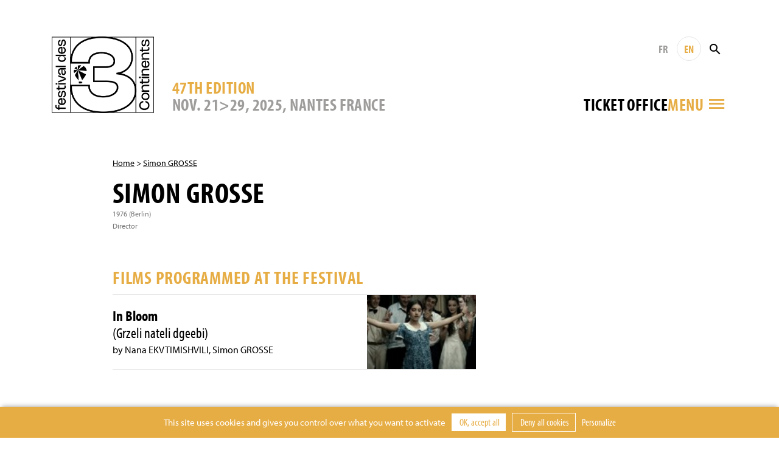

--- FILE ---
content_type: text/html; charset=UTF-8
request_url: https://www.3continents.com/en/individu/simon-grosse/
body_size: 8574
content:
<!DOCTYPE html>
<html>
<head>
  <meta charset="utf-8">
  <meta name="viewport" content="width=device-width, initial-scale=1, shrink-to-fit=no">
  <link rel="apple-touch-icon" sizes="180x180" href="https://www.3continents.com/apple-touch-icon.png">
  <link rel="icon" type="image/png" sizes="32x32" href="https://www.3continents.com/favicon-32x32.png">
  <link rel="icon" type="image/png" sizes="16x16" href="https://www.3continents.com/favicon-16x16.png">
  <link rel="manifest" href="https://www.3continents.com/site.webmanifest">
  <link rel="mask-icon" href="https://www.3continents.com/safari-pinned-tab.svg" color="#5bbad5">
  <meta name="msapplication-TileColor" content="#ffffff">
  <meta name="theme-color" content="#ffffff">
  <meta name='robots' content='index, follow, max-image-preview:large, max-snippet:-1, max-video-preview:-1' />
	<style>img:is([sizes="auto" i], [sizes^="auto," i]) { contain-intrinsic-size: 3000px 1500px }</style>
	<title>Simon GROSSE - Festival des 3 Continents</title>
	<link rel="canonical" href="https://www.3continents.com/fr/individu/simon-grosse/" />
	<meta property="og:locale" content="en_US" />
	<meta property="og:type" content="article" />
	<meta property="og:title" content="Simon GROSSE - Festival des 3 Continents" />
	<meta property="og:url" content="https://www.3continents.com/fr/individu/simon-grosse/" />
	<meta property="og:site_name" content="Festival des 3 Continents" />
	<meta property="og:image" content="https://www.3continents.com/wp-content/uploads/facebook-og-default.png" />
	<meta property="og:image:width" content="1200" />
	<meta property="og:image:height" content="630" />
	<meta property="og:image:type" content="image/png" />
	<meta name="twitter:card" content="summary_large_image" />
	<meta name="twitter:image" content="https://www.3continents.com/wp-content/uploads/facebook-og-default.png" />
	<script type="application/ld+json" class="yoast-schema-graph">{"@context":"https://schema.org","@graph":[{"@type":"WebPage","@id":"https://www.3continents.com/fr/individu/simon-grosse/","url":"https://www.3continents.com/fr/individu/simon-grosse/","name":"Simon GROSSE - Festival des 3 Continents","isPartOf":{"@id":"https://www.3continents.com/#website"},"datePublished":"2015-09-02T14:07:20+00:00","breadcrumb":{"@id":"https://www.3continents.com/fr/individu/simon-grosse/#breadcrumb"},"inLanguage":"en-US","potentialAction":[{"@type":"ReadAction","target":["https://www.3continents.com/fr/individu/simon-grosse/"]}]},{"@type":"BreadcrumbList","@id":"https://www.3continents.com/fr/individu/simon-grosse/#breadcrumb","itemListElement":[{"@type":"ListItem","position":1,"name":"Accueil","item":"https://www.3continents.com/fr/"},{"@type":"ListItem","position":2,"name":"Simon GROSSE"}]},{"@type":"WebSite","@id":"https://www.3continents.com/#website","url":"https://www.3continents.com/","name":"Festival des 3 Continents","description":"Un site utilisant WordPress","publisher":{"@id":"https://www.3continents.com/#organization"},"potentialAction":[{"@type":"SearchAction","target":{"@type":"EntryPoint","urlTemplate":"https://www.3continents.com/?s={search_term_string}"},"query-input":{"@type":"PropertyValueSpecification","valueRequired":true,"valueName":"search_term_string"}}],"inLanguage":"en-US"},{"@type":"Organization","@id":"https://www.3continents.com/#organization","name":"Festival des 3 Continents","url":"https://www.3continents.com/","logo":{"@type":"ImageObject","inLanguage":"en-US","@id":"https://www.3continents.com/#/schema/logo/image/","url":"https://www.3continents.com/wp-content/uploads/logo-fr.png","contentUrl":"https://www.3continents.com/wp-content/uploads/logo-fr.png","width":500,"height":354,"caption":"Festival des 3 Continents"},"image":{"@id":"https://www.3continents.com/#/schema/logo/image/"}}]}</script>
<link rel='dns-prefetch' href='//use.typekit.net' />
<link rel='stylesheet' id='wp-block-library-css' href='https://www.3continents.com/wp-includes/css/dist/block-library/style.min.css' type='text/css' media='all' />
<style id='classic-theme-styles-inline-css' type='text/css'>
/*! This file is auto-generated */
.wp-block-button__link{color:#fff;background-color:#32373c;border-radius:9999px;box-shadow:none;text-decoration:none;padding:calc(.667em + 2px) calc(1.333em + 2px);font-size:1.125em}.wp-block-file__button{background:#32373c;color:#fff;text-decoration:none}
</style>
<link rel='stylesheet' id='wp-components-css' href='https://www.3continents.com/wp-includes/css/dist/components/style.min.css' type='text/css' media='all' />
<link rel='stylesheet' id='wp-preferences-css' href='https://www.3continents.com/wp-includes/css/dist/preferences/style.min.css' type='text/css' media='all' />
<link rel='stylesheet' id='wp-block-editor-css' href='https://www.3continents.com/wp-includes/css/dist/block-editor/style.min.css' type='text/css' media='all' />
<link rel='stylesheet' id='popup-maker-block-library-style-css' href='https://www.3continents.com/wp-content/plugins/popup-maker/dist/packages/block-library-style.css' type='text/css' media='all' />
<style id='global-styles-inline-css' type='text/css'>
:root{--wp--preset--aspect-ratio--square: 1;--wp--preset--aspect-ratio--4-3: 4/3;--wp--preset--aspect-ratio--3-4: 3/4;--wp--preset--aspect-ratio--3-2: 3/2;--wp--preset--aspect-ratio--2-3: 2/3;--wp--preset--aspect-ratio--16-9: 16/9;--wp--preset--aspect-ratio--9-16: 9/16;--wp--preset--color--black: #000000;--wp--preset--color--cyan-bluish-gray: #abb8c3;--wp--preset--color--white: #ffffff;--wp--preset--color--pale-pink: #f78da7;--wp--preset--color--vivid-red: #cf2e2e;--wp--preset--color--luminous-vivid-orange: #ff6900;--wp--preset--color--luminous-vivid-amber: #fcb900;--wp--preset--color--light-green-cyan: #7bdcb5;--wp--preset--color--vivid-green-cyan: #00d084;--wp--preset--color--pale-cyan-blue: #8ed1fc;--wp--preset--color--vivid-cyan-blue: #0693e3;--wp--preset--color--vivid-purple: #9b51e0;--wp--preset--gradient--vivid-cyan-blue-to-vivid-purple: linear-gradient(135deg,rgba(6,147,227,1) 0%,rgb(155,81,224) 100%);--wp--preset--gradient--light-green-cyan-to-vivid-green-cyan: linear-gradient(135deg,rgb(122,220,180) 0%,rgb(0,208,130) 100%);--wp--preset--gradient--luminous-vivid-amber-to-luminous-vivid-orange: linear-gradient(135deg,rgba(252,185,0,1) 0%,rgba(255,105,0,1) 100%);--wp--preset--gradient--luminous-vivid-orange-to-vivid-red: linear-gradient(135deg,rgba(255,105,0,1) 0%,rgb(207,46,46) 100%);--wp--preset--gradient--very-light-gray-to-cyan-bluish-gray: linear-gradient(135deg,rgb(238,238,238) 0%,rgb(169,184,195) 100%);--wp--preset--gradient--cool-to-warm-spectrum: linear-gradient(135deg,rgb(74,234,220) 0%,rgb(151,120,209) 20%,rgb(207,42,186) 40%,rgb(238,44,130) 60%,rgb(251,105,98) 80%,rgb(254,248,76) 100%);--wp--preset--gradient--blush-light-purple: linear-gradient(135deg,rgb(255,206,236) 0%,rgb(152,150,240) 100%);--wp--preset--gradient--blush-bordeaux: linear-gradient(135deg,rgb(254,205,165) 0%,rgb(254,45,45) 50%,rgb(107,0,62) 100%);--wp--preset--gradient--luminous-dusk: linear-gradient(135deg,rgb(255,203,112) 0%,rgb(199,81,192) 50%,rgb(65,88,208) 100%);--wp--preset--gradient--pale-ocean: linear-gradient(135deg,rgb(255,245,203) 0%,rgb(182,227,212) 50%,rgb(51,167,181) 100%);--wp--preset--gradient--electric-grass: linear-gradient(135deg,rgb(202,248,128) 0%,rgb(113,206,126) 100%);--wp--preset--gradient--midnight: linear-gradient(135deg,rgb(2,3,129) 0%,rgb(40,116,252) 100%);--wp--preset--font-size--small: 13px;--wp--preset--font-size--medium: 20px;--wp--preset--font-size--large: 36px;--wp--preset--font-size--x-large: 42px;--wp--preset--spacing--20: 0.44rem;--wp--preset--spacing--30: 0.67rem;--wp--preset--spacing--40: 1rem;--wp--preset--spacing--50: 1.5rem;--wp--preset--spacing--60: 2.25rem;--wp--preset--spacing--70: 3.38rem;--wp--preset--spacing--80: 5.06rem;--wp--preset--shadow--natural: 6px 6px 9px rgba(0, 0, 0, 0.2);--wp--preset--shadow--deep: 12px 12px 50px rgba(0, 0, 0, 0.4);--wp--preset--shadow--sharp: 6px 6px 0px rgba(0, 0, 0, 0.2);--wp--preset--shadow--outlined: 6px 6px 0px -3px rgba(255, 255, 255, 1), 6px 6px rgba(0, 0, 0, 1);--wp--preset--shadow--crisp: 6px 6px 0px rgba(0, 0, 0, 1);}:where(.is-layout-flex){gap: 0.5em;}:where(.is-layout-grid){gap: 0.5em;}body .is-layout-flex{display: flex;}.is-layout-flex{flex-wrap: wrap;align-items: center;}.is-layout-flex > :is(*, div){margin: 0;}body .is-layout-grid{display: grid;}.is-layout-grid > :is(*, div){margin: 0;}:where(.wp-block-columns.is-layout-flex){gap: 2em;}:where(.wp-block-columns.is-layout-grid){gap: 2em;}:where(.wp-block-post-template.is-layout-flex){gap: 1.25em;}:where(.wp-block-post-template.is-layout-grid){gap: 1.25em;}.has-black-color{color: var(--wp--preset--color--black) !important;}.has-cyan-bluish-gray-color{color: var(--wp--preset--color--cyan-bluish-gray) !important;}.has-white-color{color: var(--wp--preset--color--white) !important;}.has-pale-pink-color{color: var(--wp--preset--color--pale-pink) !important;}.has-vivid-red-color{color: var(--wp--preset--color--vivid-red) !important;}.has-luminous-vivid-orange-color{color: var(--wp--preset--color--luminous-vivid-orange) !important;}.has-luminous-vivid-amber-color{color: var(--wp--preset--color--luminous-vivid-amber) !important;}.has-light-green-cyan-color{color: var(--wp--preset--color--light-green-cyan) !important;}.has-vivid-green-cyan-color{color: var(--wp--preset--color--vivid-green-cyan) !important;}.has-pale-cyan-blue-color{color: var(--wp--preset--color--pale-cyan-blue) !important;}.has-vivid-cyan-blue-color{color: var(--wp--preset--color--vivid-cyan-blue) !important;}.has-vivid-purple-color{color: var(--wp--preset--color--vivid-purple) !important;}.has-black-background-color{background-color: var(--wp--preset--color--black) !important;}.has-cyan-bluish-gray-background-color{background-color: var(--wp--preset--color--cyan-bluish-gray) !important;}.has-white-background-color{background-color: var(--wp--preset--color--white) !important;}.has-pale-pink-background-color{background-color: var(--wp--preset--color--pale-pink) !important;}.has-vivid-red-background-color{background-color: var(--wp--preset--color--vivid-red) !important;}.has-luminous-vivid-orange-background-color{background-color: var(--wp--preset--color--luminous-vivid-orange) !important;}.has-luminous-vivid-amber-background-color{background-color: var(--wp--preset--color--luminous-vivid-amber) !important;}.has-light-green-cyan-background-color{background-color: var(--wp--preset--color--light-green-cyan) !important;}.has-vivid-green-cyan-background-color{background-color: var(--wp--preset--color--vivid-green-cyan) !important;}.has-pale-cyan-blue-background-color{background-color: var(--wp--preset--color--pale-cyan-blue) !important;}.has-vivid-cyan-blue-background-color{background-color: var(--wp--preset--color--vivid-cyan-blue) !important;}.has-vivid-purple-background-color{background-color: var(--wp--preset--color--vivid-purple) !important;}.has-black-border-color{border-color: var(--wp--preset--color--black) !important;}.has-cyan-bluish-gray-border-color{border-color: var(--wp--preset--color--cyan-bluish-gray) !important;}.has-white-border-color{border-color: var(--wp--preset--color--white) !important;}.has-pale-pink-border-color{border-color: var(--wp--preset--color--pale-pink) !important;}.has-vivid-red-border-color{border-color: var(--wp--preset--color--vivid-red) !important;}.has-luminous-vivid-orange-border-color{border-color: var(--wp--preset--color--luminous-vivid-orange) !important;}.has-luminous-vivid-amber-border-color{border-color: var(--wp--preset--color--luminous-vivid-amber) !important;}.has-light-green-cyan-border-color{border-color: var(--wp--preset--color--light-green-cyan) !important;}.has-vivid-green-cyan-border-color{border-color: var(--wp--preset--color--vivid-green-cyan) !important;}.has-pale-cyan-blue-border-color{border-color: var(--wp--preset--color--pale-cyan-blue) !important;}.has-vivid-cyan-blue-border-color{border-color: var(--wp--preset--color--vivid-cyan-blue) !important;}.has-vivid-purple-border-color{border-color: var(--wp--preset--color--vivid-purple) !important;}.has-vivid-cyan-blue-to-vivid-purple-gradient-background{background: var(--wp--preset--gradient--vivid-cyan-blue-to-vivid-purple) !important;}.has-light-green-cyan-to-vivid-green-cyan-gradient-background{background: var(--wp--preset--gradient--light-green-cyan-to-vivid-green-cyan) !important;}.has-luminous-vivid-amber-to-luminous-vivid-orange-gradient-background{background: var(--wp--preset--gradient--luminous-vivid-amber-to-luminous-vivid-orange) !important;}.has-luminous-vivid-orange-to-vivid-red-gradient-background{background: var(--wp--preset--gradient--luminous-vivid-orange-to-vivid-red) !important;}.has-very-light-gray-to-cyan-bluish-gray-gradient-background{background: var(--wp--preset--gradient--very-light-gray-to-cyan-bluish-gray) !important;}.has-cool-to-warm-spectrum-gradient-background{background: var(--wp--preset--gradient--cool-to-warm-spectrum) !important;}.has-blush-light-purple-gradient-background{background: var(--wp--preset--gradient--blush-light-purple) !important;}.has-blush-bordeaux-gradient-background{background: var(--wp--preset--gradient--blush-bordeaux) !important;}.has-luminous-dusk-gradient-background{background: var(--wp--preset--gradient--luminous-dusk) !important;}.has-pale-ocean-gradient-background{background: var(--wp--preset--gradient--pale-ocean) !important;}.has-electric-grass-gradient-background{background: var(--wp--preset--gradient--electric-grass) !important;}.has-midnight-gradient-background{background: var(--wp--preset--gradient--midnight) !important;}.has-small-font-size{font-size: var(--wp--preset--font-size--small) !important;}.has-medium-font-size{font-size: var(--wp--preset--font-size--medium) !important;}.has-large-font-size{font-size: var(--wp--preset--font-size--large) !important;}.has-x-large-font-size{font-size: var(--wp--preset--font-size--x-large) !important;}
:where(.wp-block-post-template.is-layout-flex){gap: 1.25em;}:where(.wp-block-post-template.is-layout-grid){gap: 1.25em;}
:where(.wp-block-columns.is-layout-flex){gap: 2em;}:where(.wp-block-columns.is-layout-grid){gap: 2em;}
:root :where(.wp-block-pullquote){font-size: 1.5em;line-height: 1.6;}
</style>
<link rel='stylesheet' id='wp-smart-crop-renderer-css' href='https://www.3continents.com/wp-content/plugins/wp-smartcrop/css/image-renderer.css' type='text/css' media='all' />
<link rel='stylesheet' id='adobe-fonts-css' href='https://use.typekit.net/vwc6xyl.css' type='text/css' media='all' />
<link rel='stylesheet' id='bootstrap-css' href='https://www.3continents.com/wp-content/themes/f3c/assets/css/bootstrap.min.css' type='text/css' media='all' />
<link rel='stylesheet' id='main-style-css' href='https://www.3continents.com/wp-content/themes/f3c/style.20251114.css' type='text/css' media='all' />
<script type="text/javascript" src="https://www.3continents.com/wp-content/themes/f3c/assets/js/jquery-3.5.1.min.js" id="jquery-js"></script>
<script type="text/javascript" src="https://www.3continents.com/wp-content/themes/f3c/assets/js/popper.min.js" id="popper-js"></script>
<script type="text/javascript" src="https://www.3continents.com/wp-content/themes/f3c/assets/js/bootstrap.min.js" id="bootstrap-js"></script>
<script type="text/javascript" src="https://www.3continents.com/wp-content/themes/f3c/assets/js/swiper.min.js" id="swiper-js"></script>
<link rel="https://api.w.org/" href="https://www.3continents.com/wp-json/" /><link rel="alternate" title="oEmbed (JSON)" type="application/json+oembed" href="https://www.3continents.com/wp-json/oembed/1.0/embed?url=https%3A%2F%2Fwww.3continents.com%2Fen%2Findividu%2Fsimon-grosse%2F" />
<link rel="alternate" title="oEmbed (XML)" type="text/xml+oembed" href="https://www.3continents.com/wp-json/oembed/1.0/embed?url=https%3A%2F%2Fwww.3continents.com%2Fen%2Findividu%2Fsimon-grosse%2F&#038;format=xml" /></head>
<body>

<header class="header container-fluid">

  <div class="header-inner container">

    <a href="https://www.3continents.com/en" class="header-logo-mobile"><img class="img-fluid" src="https://www.3continents.com/wp-content/themes/f3c/assets/img/logo-fr.png" alt="Festival 3 Continents"></a>
    <a href="https://www.3continents.com/en" class="header-logo"><img class="img-fluid" src="https://www.3continents.com/wp-content/themes/f3c/assets/img/logo-fr.png" alt="Festival 3 Continents"></a>
    <!-- <div class="header-international"><img class="img-fluid" src="https://www.3continents.com/wp-content/themes/f3c/assets/img/montgolfiere-en.png" alt="Compétition internationale"></div> -->

    <div class="header-middle">
      <div class="header-edition d-none d-md-block">
        <div class="header-edition-num">47th edition</div>
        <div class="header-edition-dates">NOV. 21>29, 2025, Nantes France</div>
      </div>

      <div class="header-right">
        <div class="header-tools">
          <a href="https://www.3continents.com/fr/individu/simon-grosse/" title="Français" class="header-langue">FR</a>
          <a href="https://www.3continents.com/en/individu/simon-grosse/" title="English" class="header-langue active">EN</a>
          <form action="https://www.3continents.com/en/" method="get" class="search-form"><input type="text" name="s" value="" placeholder="Rechercher" class="search-input"><button class="search-button"><i class="icon-search"></i></button></form>
        </div>
        <div class="header-tools-2">
          <div class="billetterie-toggle"> <div class="billetterie-toggle-text"><a href="https://www.3continents.com/en/infos-pratiques/billetterie-2025/" alt="" target="_blank">Ticket office</a></div></div>          <div class="menu-toggle">
            <div class="header-tools menu-tools">
              <a href="https://www.3continents.com/fr/individu/simon-grosse/" title="Français" class="header-langue">FR</a>
              <a href="https://www.3continents.com/en/individu/simon-grosse/" title="English" class="header-langue active">EN</a>
            </div>
            <div class="menu-toggle-text">Menu</div>
            <i class="icon-menu"></i>
          </div>
        </div>
      </div>
    </div>

  </div>
  <div class="header-edition-mobile container">
    NOV. 21>29, 2025, Nantes France  </div>

  <nav class="nav-inner container">
    <div class="row">
      <div class="col-md-4">
        <ul id="menu"><li><a href="https://www.3continents.com/en/47e-edition-2025/">Festival 2025</a><div class="nav-sub"><ul><li><a href="https://www.3continents.com/en/programme/2025/">47th edition</a></li><li><a href="https://www.3continents.com/en/?page_id=67586/">2025 Ticketing</a></li><li><a href="https://www.3continents.com/en/infos-pratiques/">General Informations</a></li><li class="nav-sub-item"><a href="https://www.3continents.com/en/infos-pratiques/les-lieux/">Venues and Access</a></li><li class="nav-sub-item"><a href="https://www.3continents.com/en/infos-pratiques/venir-a-nantes/">Coming to Nantes</a></li><li class="nav-sub-item"><a href="https://www.3continents.com/en/infos-pratiques/se-restaurer/">Restaurants</a></li><li><a href="https://www.3continents.com/en/presse-pros/">Professionals and press</a></li><li class="nav-sub-item"><a href="https://www.3continents.com/en/presse-pros/presse-communication-2025/">Press and communication 2025</a></li><li class="nav-sub-item"><a href="https://www.3continents.com/en/presse-pros/demande-d-accreditation/">Accreditation Requests</a></li><li class="nav-sub-item"><a href="https://www.3continents.com/en/presse-pros/inscrire-un-film/">Submit a film</a></li><li><a href="https://www.3continents.com/en/soutenir/partenaires/">Official partners</a></li><li><a href="https://www.3continents.com/en/les-3-continents/equipe/">Team</a></li></ul></div></li><li><a href="https://www.3continents.com/en/parcours-scolaires/">School screenings 2025</a><div class="nav-desc">Programming for school audiences, educational tools and suggested itineraries</div><div class="nav-sub"><ul><li><a href="https://www.3continents.com/en/parcours-scolaires/selection-jeunes-publics/">Young audiences program and educational resources</a></li><li class="nav-sub-item"><a href="https://www.3continents.com/en/parcours-scolaires/selection-jeunes-publics/maternelles-et-primaires-premiers-pas-vers-les-3-continents/">Kindergarten and elementary school: First Steps Towards the 3 Continents</a></li><li class="nav-sub-item"><a href="https://www.3continents.com/en/parcours-scolaires/selection-jeunes-publics/colleges-et-lycees-extrait-du-programme-thematique/">Middle and high school: extract from the thematic program</a></li><li class="nav-sub-item"><a href="https://www.3continents.com/en/parcours-scolaires/selection-jeunes-publics/precedentes-selections/">Previous selections</a></li><li><a href="https://www.3continents.com/en/parcours-scolaires/ressources-pedagogiques/">Educational resources</a></li><li><a href="https://www.3continents.com/en/parcours-scolaires/selection-jeunes-publics/colleges-et-lycees-extrait-du-programme-thematique/travaux-des-eleves/">Students Work</a></li></ul></div></li><li><a href="https://www.3continents.com/en/production-and-storytelling/">Production and Storytelling</a><div class="nav-desc">Professional side of the festival: training workshops initiating to international co-production throughout the year</div><div class="nav-sub"><ul><li><a href="https://www.3continents.com/en/production-and-storytelling/decouvrir/">Discovering</a></li><li class="nav-sub-item"><a href="https://www.3continents.com/en/production-and-storytelling/decouvrir/formation-professionnelle/">Professional training</a></li><li class="nav-sub-item"><a href="https://www.3continents.com/en/production-and-storytelling/decouvrir/carte-des-ateliers/">Workshops map</a></li><li class="nav-sub-item"><a href="https://www.3continents.com/en/production-and-storytelling/decouvrir/films-alumni/">Films Gallery</a></li><li class="nav-sub-item"><a href="https://www.3continents.com/en/production-and-storytelling/decouvrir/temoignages/">Testimonies</a></li><li><a href="https://www.3continents.com/en/programme/2021/pas-20-ans/">PAS ★ 20th Anniversary</a></li><li><a href="https://www.3continents.com/en/production-and-storytelling/se-former/">Training</a></li><li class="nav-sub-item"><a href="https://www.3continents.com/en/production-and-storytelling/se-former/nantes/">Nantes</a></li><li class="nav-sub-item"><a href="https://www.3continents.com/en/production-and-storytelling/se-former/pas-parana/">Asunción</a></li><li class="nav-sub-item"><a href="https://www.3continents.com/en/production-and-storytelling/se-former/dubai/">Dubaï</a></li><li class="nav-sub-item"><a href="https://www.3continents.com/en/production-and-storytelling/se-former/fortaleza/">Fortaleza</a></li><li class="nav-sub-item"><a href="https://www.3continents.com/en/production-and-storytelling/se-former/sderot/">Sderot</a></li><li class="nav-sub-item"><a href="https://www.3continents.com/en/production-and-storytelling/se-former/taipei/">Taipei | Manila</a></li><li><a href="https://www.3continents.com/en/production-and-storytelling/candidater/">Applying</a></li><li class="nav-sub-item"><a href="https://www.3continents.com/en/production-and-storytelling/candidater/reglements/">Regulations</a></li><li class="nav-sub-item"><a href="https://www.3continents.com/en/production-and-storytelling/candidater/formulaires/">Forms</a></li><li><a href="https://www.3continents.com/en/production-and-storytelling/travailler/">Working</a></li><li class="nav-sub-item"><a href="https://www.3continents.com/en/production-and-storytelling/travailler/documents-ressources/">Educational Resources</a></li><li class="nav-sub-item"><a href="https://www.3continents.com/en/production-and-storytelling/travailler/reseau-professionnel/">Networking</a></li><li><a href="https://www.3continents.com/en/production-and-storytelling/rechercher/">Researching</a></li><li class="nav-sub-item"><a href="https://www.3continents.com/en/production-and-storytelling/rechercher/universitaire-en-residence/">Scholar in Residence</a></li></ul></div></li><li><a href="https://www.3continents.com/en/actions-culturelles/">Cultural action</a><div class="nav-desc">A wide range of workshops throughout the year, to learn about the cinematographies of the three continents  </div><div class="nav-sub"><ul><li><a href="https://www.3continents.com/en/actions-culturelles/la-mediation/">Mediation to three continents films</a></li><li><a href="https://www.3continents.com/en/actions-culturelles/la-mediation/seances-accompagnees/">Film debates</a></li><li><a href="https://www.3continents.com/en/actions-culturelles/ateliers-critique/">Film analysis</a></li><li><a href="https://www.3continents.com/en/actions-culturelles/ateliers-de-realisation/">Casting and acting direction</a></li><li><a href="https://www.3continents.com/en/actions-culturelles/ateliers-fond-vert/">Animated images</a></li><li><a href="https://www.3continents.com/en/actions-culturelles/metiers-du-cinema/">Film professions</a></li><li><a href="https://www.3continents.com/en/actions-culturelles/pendant-le-festival/">During the festival</a></li></ul></div></li><li><a href="https://www.3continents.com/en/soutenir/">Support</a><div class="nav-desc">Join the festival as a volunteer, partner or sponsor</div><div class="nav-sub"><ul><li><a href="https://www.helloasso.com/associations/festival-des-3-continents/formulaires/1/en/">Donate</a></li><li><a href="https://www.3continents.com/en/soutenir/devenir-partenaire/">Become a partner</a></li><li><a href="https://www.3continents.com/en/soutenir/devenir-benevole/">Become a volunteer</a></li><li><a href="https://www.3continents.com/en/soutenir/heberger-un-e-invite-e/">Host a guest</a></li></ul></div></li><li><a href="https://www.3continents.com/en/les-3-continents/">The 3 Continents</a><div class="nav-desc">Discover the 3 Continents association and the history of the festival</div><div class="nav-sub"><ul><li><a href="https://www.3continents.com/en/les-3-continents/decouvrir/">About us</a></li><li><a href="https://www.3continents.com/en/les-3-continents/nos-engagements/">Our commitments</a></li><li class="nav-sub-item"><a href="https://www.3continents.com/en/les-3-continents/nos-engagements/developpement-durable/">Sustainable Event</a></li><li class="nav-sub-item"><a href="https://www.3continents.com/en/les-3-continents/nos-engagements/parite-et-diversite/">Parity and Inclusion</a></li><li class="nav-sub-item"><a href="https://www.3continents.com/en/les-3-continents/nos-engagements/accessibilite/">Accessibility</a></li><li><a href="https://www.3continents.com/en/les-3-continents/l-association/">Association</a></li></ul></div></li><li><a href="https://www.3continents.com/en/ledition-2015/">Archives</a><div class="nav-desc">All the films of the previous editions since 1979</div><div class="nav-sub"><ul><li><a href="https://www.3continents.com/en/editions/">Previous Editions</a></li><li><a href="https://www.3continents.com/en/films/">Films Directory</a></li></ul></div></li></ul>      </div>
    </div>
  </nav>
  <div class="nav-tools container">
    <a href="https://www.3continents.com/fr/individu/simon-grosse/" title="Français" class="header-langue">FR</a>
    <a href="https://www.3continents.com/en/individu/simon-grosse/" title="English" class="header-langue active">EN</a>
        <form action="https://www.3continents.com/en/" method="get" class="search-form"><input type="text" name="s" value="" placeholder="Rechercher" class="search-input"><button class="search-button search-button-mobile"><i class="icon-search"></i></button></form>
  </div>

</header>

<main class="container page individu">

<p class="ariane"><a href="https://www.3continents.com/en">Home</a> > <a href="https://www.3continents.com/en/individu/simon-grosse/">Simon GROSSE</a></p>    <h1>Simon GROSSE</h1>
<p class="bio">1976 (Berlin)<br>Director</p><div class="row"><div class="col-md-8"><div class="content"></div></div><div class="col-md-3 offset-md-1"></div><div class="col-md-8"><h2>Films programmed at the festival</h2><a href="https://www.3continents.com/en/film/eka-natia-chronique-d-une-jeunesse/" class="individu-film"><div class="individu-film-image"><img class="img-fluid" src="https://www.3continents.com/wp-content/uploads/thumbs/micro/e/eka-babluani-161x85.jpg" alt="In Bloom"></div><div class="individu-film-titre">In Bloom<br><span>(Grzeli nateli dgeebi)</span></div><div class="individu-film-real">by Nana EKVTIMISHVILI, Simon GROSSE</div></a></div></div><section class="rebond"><h2>Read more</h2><div class="row"><a href="https://www.3continents.com/en/individu/12418/" class="col-md-4 col-6 mod mod-individu"><div class="mod-inner"><div class="mod-image"></div><div class="mod-title">Lima Barreto</div></div></a><a href="https://www.3continents.com/en/individu/yoichi-higashi/" class="col-md-4 col-6 mod mod-individu"><div class="mod-inner"><div class="mod-image"></div><div class="mod-title">Yoichi Higashi</div></div></a><a href="https://www.3continents.com/en/individu/tan-fred/" class="col-md-4 col-6 mod mod-individu"><div class="mod-inner"><div class="mod-image"></div><div class="mod-title">TAN Fred</div></div></a></div></section>
</main>

<!-- FOOTER -->
<footer class="footer">
  <div class="container-fluid footer-thanks"><div class="container"><p>The Festival thanks warmly all its partners for their support along with all the volunteers, public and everyone who makes it happen.</p></div></div>
  <div class="container-fluid footer-partners"><div class="container"><ul><li><a href="http://www.nantes.fr/home.html" target="_blank"><img src="https://www.3continents.com/wp-content/uploads/thumbs/partner/0/015_vdn_logo-blanc__rvb-1-100x39.jpg"  alt="Ville de Nantes"></a></li><li><a href="https://metropole.nantes.fr/" target="_blank"><img src="https://www.3continents.com/wp-content/uploads/thumbs/partner/l/logo-noir-100x42.jpg"  alt="Nantes Métropole"></a></li><li><a href="http://www.loire-atlantique.fr/" target="_blank"><img src="https://www.3continents.com/wp-content/uploads/thumbs/partner/c/cd44_noir-2-95x50.jpg"  alt="Conseil Général de Loire Atlantique"></a></li><li><a href="http://www.cnc.fr/" target="_blank"><img src="https://www.3continents.com/wp-content/uploads/thumbs/partner/l/logo-cnc-2-100x33.jpg"  alt="CNC"></a></li><li><a href="http://www.culturecommunication.gouv.fr/Regions/Drac-Pays-de-la-Loire" target="_blank"><img src="https://www.3continents.com/wp-content/uploads/pref_region_pays_de_la_loire_cmjn-jpeg-scaled-1.jpg"  alt="DRAC"></a></li><li class="sep"><a href="https://www.telerama.fr/" target="_blank"><img src="https://www.3continents.com/wp-content/uploads/thumbs/partner/t/telerama_logo-100x36.png"  alt="Télérama"></a></li><li><a href="https://www.cahiersducinema.com/" target="_blank"><img src="https://www.3continents.com/wp-content/uploads/thumbs/partner/p/png_noir_logo-cahiers-1-100x45.png"  alt="Cahiers du Cinéma"></a></li><li><a href="https://www.lesinrocks.com/" target="_blank"><img src="https://www.3continents.com/wp-content/uploads/thumbs/partner/i/inrockuptibles_logo_grand-100x28.png"  alt="Les Inrockuptibles"></a></li><li><a href="https://revue-positif.com/" target="_blank"><img src="https://www.3continents.com/wp-content/uploads/thumbs/partner/p/positif-noir-100x38.jpg"  alt="Positif"></a></li></ul></div></div>
  <div class="container-fluid footer-bottom">
    <div class="container">
      <div class="row">
        <div class="col-md-7 order-md-1 order-2 footer-contact">
          LES 3 CONTINENTS<br />
7 rue de l’Héronnière <br />
BP 43302<br />
44033 Nantes Cedex 1 <br />
France <br />
+33 (0)2 40 69 74 14        </div>
        <div class="col-md-5 order-md-2 order-1 footer-news">
          <p class="newsform-title">Subscribe<br>to our newsletter</p>
          <form class="newsform">
            <input class="newsform-email" type="text" name="email" placeholder="Your email address" required="required">
            <button class="newsform-button"><i class="icon-right"></i></button>
            <div class="newsform-response">
              <div class="newsform-response-text"></div>
              <div class="newsform-response-close newsform-button"><i class="icon-close"></i></div>
            </div>
          </form>
          <ul id="menu-footer"><li><a href="mailto:administration@3continents.com">Contact</a></li><li><a href="https://www.3continents.com/en/credits/">Credits</a></li></ul>        </div>
      </div>
    </div>
  </div>
</footer>

<script type="speculationrules">
{"prefetch":[{"source":"document","where":{"and":[{"href_matches":"\/*"},{"not":{"href_matches":["\/wp-*.php","\/wp-admin\/*","\/wp-content\/uploads\/*","\/wp-content\/*","\/wp-content\/plugins\/*","\/wp-content\/themes\/f3c\/*","\/*\\?(.+)"]}},{"not":{"selector_matches":"a[rel~=\"nofollow\"]"}},{"not":{"selector_matches":".no-prefetch, .no-prefetch a"}}]},"eagerness":"conservative"}]}
</script>
<script type="text/javascript">
/* <![CDATA[ */
	var relevanssi_rt_regex = /(&|\?)_(rt|rt_nonce)=(\w+)/g
	var newUrl = window.location.search.replace(relevanssi_rt_regex, '')
	history.replaceState(null, null, window.location.pathname + newUrl + window.location.hash)
/* ]]> */
</script>
<script type="text/javascript" id="jquery.wp-smartcrop-js-extra">
/* <![CDATA[ */
var wpsmartcrop_options = {"focus_mode":"power-lines"};
/* ]]> */
</script>
<script type="text/javascript" src="https://www.3continents.com/wp-content/plugins/wp-smartcrop/js/jquery.wp-smartcrop.min.js" id="jquery.wp-smartcrop-js"></script>
<script type="text/javascript" id="main-script-js-extra">
/* <![CDATA[ */
var url = {"home":"https:\/\/www.3continents.com\/","ajax":"https:\/\/www.3continents.com\/wp-admin\/admin-ajax.php"};
var i10n = {"aucun_resultat":"No result","chargement_resultats":"Loading more results","inscription_en_cours":"Registration underway","recherche_en_cours":"Searching","rechercher":"search","recherchez":"Search","renseigner_email":"Please enter your email address","requis":"required","votre email":"your email"};
/* ]]> */
</script>
<script type="text/javascript" src="https://www.3continents.com/wp-content/themes/f3c/assets/js/main.min.20210825.js" id="main-script-js"></script>

<script type="text/javascript" src="https://www.3continents.com/wp-content/themes/f3c/assets/js/tarteaucitron.js?v3"></script>
<script type="text/javascript">
tarteaucitron.init({
  "privacyUrl": '' /* Privacy policy url */,
  "hashtag": '#tarteaucitron' /* Open the panel with this hashtag */,
  "cookieName": 'tarteaucitron' /* Cookie name */,
  "orientation": 'bottom' /* Banner position (top - bottom) */,
  "showAlertSmall": false /* Show the small banner on bottom right */,
  "cookieslist": false /* Show the cookie list */,
  "showIcon": true /* Show cookie icon to manage cookies */,
  "iconPosition": 'BottomRight' /* BottomRight, BottomLeft, TopRight and TopLeft */,
  "adblocker": false /* Show a Warning if an adblocker is detected */,
  "DenyAllCta": true /* Show the deny all button */,
  "AcceptAllCta": true /* Show the accept all button when highPrivacy on */,
  "highPrivacy": true /* HIGHLY RECOMMANDED Disable auto consent */,
  "handleBrowserDNTRequest": false /* If Do Not Track == 1, disallow all */,
  "removeCredit": true /* Remove credit link */,
  "moreInfoLink": true /* Show more info link */,
  "useExternalCss": true /* If false, the tarteaucitron.css file will be loaded */,
  "useExternalJs": false /* If false, the tarteaucitron.js file will be loaded */,
  //"cookieDomain": ".my-multisite-domaine.fr", /* Shared cookie for multisite */
  "readmoreLink": '' /* Change the default readmore link */,
  "mandatory": true /* Show a message about mandatory cookies */
});
tarteaucitron.user.gtagUa = 'UA-69788336-1';
(tarteaucitron.job = tarteaucitron.job || []).push('gtag');
</script>

<script>
    (function(d){
      var s = d.createElement("script");
      /* uncomment the following line to override default position*/
      /* s.setAttribute("data-position", 3);*/
      /* uncomment the following line to override default size (values: small, large)*/
      /* s.setAttribute("data-size", "small");*/
      /* uncomment the following line to override default language (e.g., fr, de, es, he, nl, etc.)*/
      /* s.setAttribute("data-language", "language");*/
      /* uncomment the following line to override color set via widget (e.g., #053f67)*/
      /* s.setAttribute("data-color", "#053e67");*/
      /* uncomment the following line to override type set via widget (1=person, 2=chair, 3=eye, 4=text)*/
      /* s.setAttribute("data-type", "1");*/
      /* s.setAttribute("data-statement_text:", "Our Accessibility Statement");*/
      /* s.setAttribute("data-statement_url", "http://www.example.com/accessibility")";*/
      /* uncomment the following line to override support on mobile devices*/
      /* s.setAttribute("data-mobile", true);*/
      /* uncomment the following line to set custom trigger action for accessibility menu*/
      /* s.setAttribute("data-trigger", "triggerId")*/
      s.setAttribute("data-account", "FInVRbio5h");
      s.setAttribute("src", "https://cdn.userway.org/widget.js");
      (d.body || d.head).appendChild(s);
    })(document)
    </script>
    <noscript>Please ensure Javascript is enabled for purposes of <a href="https://userway.org">website accessibility</a></noscript>
  

</body>
</html>
